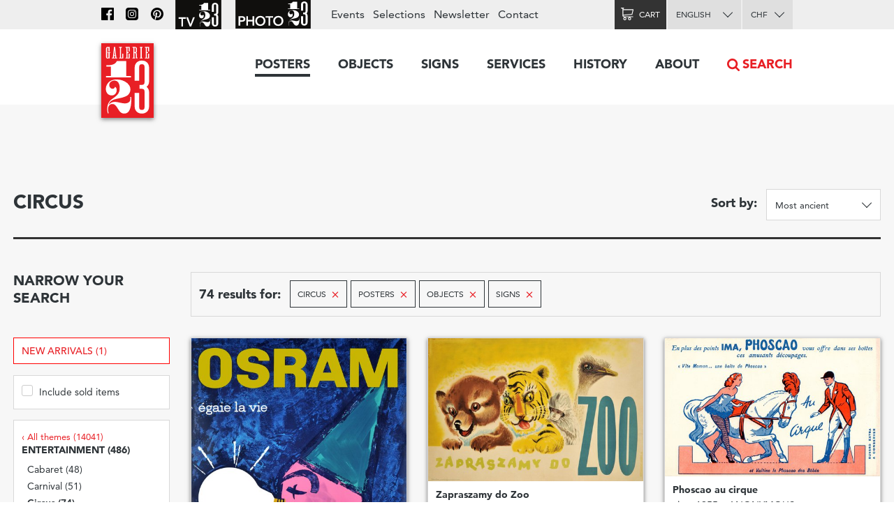

--- FILE ---
content_type: text/html; charset=utf-8
request_url: https://www.galerie123.com/en/original-vintage-poster/?theme=circus-77&page=2
body_size: 12356
content:
<!doctype html>
<html lang="en" itemscope itemtype="http://schema.org/Article">
<head>
  <meta charset="utf-8" />
  <meta name="description" content="" />
  <meta property="og:image" content="https://g123-media.sos-ch-gva-2.exoscale-cdn.com/filer_public/38/e8/38e82fa4-2238-45b2-b053-ff24e82bc393/galerie.jpg">
  <meta name="viewport" content="width=device-width, initial-scale=1.0, minimum-scale=0.75, maximum-scale=1.66" />
  <meta http-equiv="X-UA-Compatible" content="IE=edge,chrome=1">
  
  <script src="https://unpkg.com/htmx.org@1.6.1" integrity="sha384-tvG/2mnCFmGQzYC1Oh3qxQ7CkQ9kMzYjWZSNtrRZygHPDDqottzEJsqS4oUVodhW" crossorigin="anonymous"></script>
  

  <title>Vintage posters –  - Circus – Galerie 1 2 3</title>

  
  <link rel="alternate" hreflang="fr" href="https://galerie123.com/fr/affiche-ancienne-originale/" />

  <link rel="apple-touch-icon" sizes="180x180" href="/static/icons/apple-touch-icon.png">
  <link rel="icon" type="image/png" href="/static/icons/favicon-32x32.png" sizes="32x32">
  <link rel="icon" type="image/png" href="/static/icons/favicon-16x16.png" sizes="16x16">
  <link rel="manifest" href="/static/icons/manifest.json">
  <link rel="mask-icon" href="/static/icons/safari-pinned-tab.svg" color="#5bbad5">
  <meta name="theme-color" content="#ffffff">


  <script>
    document.documentElement.className = 'js loading';
    window.cms_config = {
      mediaURL: '/media/cms/',
      trans: {}
    };
  </script>

  <link rel="stylesheet" href="/static/CACHE/css/output.994ddacee473.css" type="text/css">
  <link rel="stylesheet" href="/static/CACHE/css/output.31145caec55a.css" type="text/css">
  <meta name="google-site-verification" content="THbEfxxBy9zMjB5TQd3-JHiADzF56do3bKxABexbZNY" />
  

  
<style type="text/css">
.disabled {
    opacity: 0.5;
}
</style>


  
</head>

<body>
  
  <header class="header-block block">
  <a class="logo-thumb thumb" href="/"></a>
  <a class="burger-button button @3-hidden" href="#navigation"><span class="@1-shown">Menu</span></a>
</header>

  

<form method="get" action="." class="wide-grid-block grid-block block" id="articles-search-form">
    <div class="grid-1/1 @2-grid-3/4 block">
        <h2>Circus</h2>
    </div

    ><div class="grid-1/1 @2-grid-1/4 block right-align">
        <label class="inline-block bold-inline-label text-5" for="sort">Sort by: </label>
        <label class="inline-block select-button button" for="sort">
            <select name="sort" id="sort">
                <option selected value="date">Most ancient</option>
                <option  value="-date">Most recent</option>
                <option  value="price">Price : Low to High</option>
                <option  value="-price">Price : High to Low</option>
            </select>
        </label>
    </div>

    <hr class="grid-1/1" style="margin-bottom: 2rem">

	<div class="grid-1/1 @2-grid-1/4 @3-grid-1/5 block">
        <h4>Narrow your search</h4>
        
        
    </div

	><div class="grid-1/1 @2-grid-3/4 @3-grid-4/5 transparent box-block block">
        <label class="text-5 bold-inline-label inline-block">74 results
        
        for:</label>
        <ul class="inline-block inline-index index">
           	
		   	<li>
		   		<span class="transparent tag-button button">
		   			Circus
		   			<a class="red-color remove-icon text-8" href="?page=2&amp;genres=A&amp;genres=O&amp;genres=P">×</a>
		   		</span>
		   	</li>
			
		   	<li>
		   		<span class="transparent tag-button button">
		   			Posters
		   			<a class="red-color remove-icon text-8" href="?theme=77&amp;page=2&amp;genres=O&amp;genres=P">×</a>
		   		</span>
		   	</li>
			
		   	<li>
		   		<span class="transparent tag-button button">
		   			Objects
		   			<a class="red-color remove-icon text-8" href="?theme=77&amp;page=2&amp;genres=A&amp;genres=P">×</a>
		   		</span>
		   	</li>
			
		   	<li>
		   		<span class="transparent tag-button button">
		   			Signs
		   			<a class="red-color remove-icon text-8" href="?theme=77&amp;page=2&amp;genres=A&amp;genres=O">×</a>
		   		</span>
		   	</li>
			
        </ul>
        

    </div

    ><div class="grid-1/1 @2-hidden block">
    	<a class="do-button button block" href="#filters">
	    	<span class="on-hidden">Display categories and filters</span>
	    	<span class="on-shown">Hide categories and filters</span>
    	</a>
    </div

    ><div class="grid-1/1 @2-grid-1/4 @3-grid-1/5 filters-toggle-block toggle-block block toggleable" id="filters">
    	



<a class="box-block block text-13 color-red" href="?theme=77&amp;page=2&amp;genres=A&amp;genres=O&amp;genres=P&amp;new=only">New arrivals (1)</a>

<div class="less-spaced-box-block box-block block">
    <label class="text-12 checkbox-label" for="form-sold">
        <input id="form-sold"  type="checkbox" name="include-sold" value="1" /> Include sold items
    </label>
</div>

<div class="less-spaced-box-block box-block block">

    
    <label><a class="text-red" href="?page=2&amp;genres=A&amp;genres=O&amp;genres=P">&lsaquo; All themes (14041)</a></label>
    <label class="tree-label label text-7" for="parent-theme-105">
        <input  type="radio" name="theme" value="105" id="parent-theme-105"> Entertainment (486)
    </label>
    
    

<ul class="tree-index index">
    
    <li >
        <label class="tree-label label text-12" for="theme-68">
            <input  type="radio" name="theme" value="cabaret-68" id="theme-68"> Cabaret (48)
        </label>
        
    </li>
    
    <li >
        <label class="tree-label label text-12" for="theme-53">
            <input  type="radio" name="theme" value="carnival-53" id="theme-53"> Carnival (51)
        </label>
        
    </li>
    
    <li >
        <label class="tree-label label text-12 on" for="theme-77">
            <input checked="checked" type="radio" name="theme" value="circus-77" id="theme-77"> Circus (74)
        </label>
        
    </li>
    
    <li >
        <label class="tree-label label text-12" for="theme-51">
            <input  type="radio" name="theme" value="erotism-51" id="theme-51"> Erotism (90)
        </label>
        
    </li>
    
    <li >
        <label class="tree-label label text-12" for="theme-69">
            <input  type="radio" name="theme" value="festival-69" id="theme-69"> Festival (179)
        </label>
        
    </li>
    
    <li >
        <label class="tree-label label text-12" for="theme-85">
            <input  type="radio" name="theme" value="magic-85" id="theme-85"> Magic (22)
        </label>
        
    </li>
    
</ul>
</div>

<div class="box-block block">
    <h3 class="text-7">Genres</h3>
    
    <label class="text-12  checkbox-label on" for="form-genres-A">
        <input id="form-genres-A" checked="checked" type="checkbox" name="genres" value="A" /> Posters (74)
    </label>

    
    <label class="text-12 disabled checkbox-label on" for="form-genres-O">
        <input id="form-genres-O" checked="checked" type="checkbox" name="genres" value="O" /> Objects (0)
    </label>

    
    <label class="text-12 disabled checkbox-label on" for="form-genres-P">
        <input id="form-genres-P" checked="checked" type="checkbox" name="genres" value="P" /> Signs (0)
    </label>

    

</div>



<div class="spaced-box-block box-block block">
    <h3 class="text-7">Price (CHF)</h3>

    
    <label class="text-12 checkbox-label" for="form-price-range-10-1000">
        <input  id="form-price-range-10-1000"  name="price_ranges" type="checkbox" value="10-1000" />
        From 10 to 1000.–
    </label>
    
    <label class="text-12 checkbox-label" for="form-price-range-1000-2000">
        <input  id="form-price-range-1000-2000"  name="price_ranges" type="checkbox" value="1000-2000" />
        From 1000 to 2000.–
    </label>
    
    <label class="text-12 checkbox-label disabled" for="form-price-range-2000-4000">
        <input disabled="disabled"  id="form-price-range-2000-4000"  name="price_ranges" type="checkbox" value="2000-4000" />
        From 2000 to 4000.–
    </label>
    
    <label class="text-12 checkbox-label disabled" for="form-price-range-4000-plus">
        <input disabled="disabled"  id="form-price-range-4000-plus"  name="price_ranges" type="checkbox" value="4000-plus" />
        More than 4000.–
    </label>
    
</div>

<div class="box-block block">
    <h3 class="text-7">Country</h3>

    
    <label class="checkbox-label text-12 " for="form-countries-274">
        <input id="form-countries-274"  name="countries" type="checkbox"  value="switzerland-274"/>
        Switzerland
	</label>
    
    <label class="checkbox-label text-12 " for="form-countries-271">
        <input id="form-countries-271"  name="countries" type="checkbox"  value="france-271"/>
        France
	</label>
    
    <label class="checkbox-label text-12 " for="form-countries-289">
        <input id="form-countries-289"  name="countries" type="checkbox"  value="italy-289"/>
        Italy
	</label>
    
    <label class="checkbox-label text-12 " for="form-countries-272">
        <input id="form-countries-272"  name="countries" type="checkbox"  value="usa-272"/>
        USA
	</label>
    
    <label class="checkbox-label text-12 " for="form-countries-280">
        <input id="form-countries-280"  name="countries" type="checkbox"  value="united-kingdom-280"/>
        United Kingdom
	</label>
    

    
    <label class="select-button button">
        <select name="countries" id="country">
            <option value="">Country...</option>
            
            <option  value="asia-381">Asia</option>
            
            <option  value="belgium-275">Belgium</option>
            
            <option  value="denmark-276">Denmark</option>
            
            <option  value="germany-302">Germany</option>
            
            <option  value="india-273">India</option>
            
            <option  value="poland-318">Poland</option>
            
            <option  value="spain-304">Spain</option>
            
        </select>
    </label>
    
</div>

<div class="box-block block">
    <h3 class="text-7">Style</h3>

    
    <label class="checkbox-label text-12 " for="form-styles-24">
        <input id="form-styles-24"  name="style" type="checkbox"  value="belle-epoque-24"/>
        Belle Epoque
    </label>
    
    <label class="checkbox-label text-12 disabled" for="form-styles-28">
        <input id="form-styles-28"  name="style" type="checkbox" disabled value="art-nouveau-jugendstil-28"/>
        Art Nouveau, Jugendstil
    </label>
    
    <label class="checkbox-label text-12 disabled" for="form-styles-23">
        <input id="form-styles-23"  name="style" type="checkbox" disabled value="art-deco-1930-23"/>
        Art Deco 1930
    </label>
    
    <label class="checkbox-label text-12 disabled" for="form-styles-25">
        <input id="form-styles-25"  name="style" type="checkbox" disabled value="avant-garde-25"/>
        Avant-garde
    </label>
    
    <label class="checkbox-label text-12 disabled" for="form-styles-30">
        <input id="form-styles-30"  name="style" type="checkbox" disabled value="object-style-sachplakat-30"/>
        Object Style Sachplakat
    </label>
    
    <label class="checkbox-label text-12 " for="form-styles-22">
        <input id="form-styles-22"  name="style" type="checkbox"  value="50s-22"/>
        50&#x27;s
    </label>
    
    <label class="checkbox-label text-12 disabled" for="form-styles-29">
        <input id="form-styles-29"  name="style" type="checkbox" disabled value="swiss-style-29"/>
        Swiss Style
    </label>
    
    <label class="checkbox-label text-12 " for="form-styles-26">
        <input id="form-styles-26"  name="style" type="checkbox"  value="60s-and-70s-26"/>
        60&#x27;s and 70&#x27;s
    </label>
    
    <label class="checkbox-label text-12 " for="form-styles-27">
        <input id="form-styles-27"  name="style" type="checkbox"  value="contemporary-27"/>
        Contemporary
    </label>
    
</div>

<div class="box-block block">
    <h3 class="text-7">Format</h3>

    
    <label class="checkbox-label text-12 " for="form-format-28">
        <input id="form-format-28"  name="format" type="checkbox"  value="landscape-28"/>
        Landscape
    </label>
    
    <label class="checkbox-label text-12 " for="form-format-23">
        <input id="form-format-23"  name="format" type="checkbox"  value="small-23"/>
        Small
    </label>
    
    <label class="checkbox-label text-12 " for="form-format-24">
        <input id="form-format-24"  name="format" type="checkbox"  value="touristic-65x100-24"/>
        Touristic (65x100)
    </label>
    
    <label class="checkbox-label text-12 disabled" for="form-format-29">
        <input id="form-format-29"  name="format" type="checkbox" disabled value="plm-78x108-29"/>
        PLM (78x108)
    </label>
    
    <label class="checkbox-label text-12 " for="form-format-25">
        <input id="form-format-25"  name="format" type="checkbox"  value="swiss-90x128-25"/>
        Swiss (90x128)
    </label>
    
    <label class="checkbox-label text-12 " for="form-format-30">
        <input id="form-format-30"  name="format" type="checkbox"  value="italian-100x140-30"/>
        Italian (100x140)
    </label>
    
    <label class="checkbox-label text-12 " for="form-format-26">
        <input id="form-format-26"  name="format" type="checkbox"  value="french-120x160-26"/>
        French (120x160)
    </label>
    
    <label class="checkbox-label text-12 " for="form-format-27">
        <input id="form-format-27"  name="format" type="checkbox"  value="oversize-27"/>
        Oversize
    </label>
    
    <label class="checkbox-label text-12 disabled" for="form-format-22">
        <input id="form-format-22"  name="format" type="checkbox" disabled value="other-format-22"/>
        Other format
    </label>
    
</div>


<div class="box-block block">
    <h3 class="text-6">Artists</h3>
    <a class="black-color do-button button" href="/en/artists/">All artists</a>
    <ul class="index" style="margin-top:0">
        
        <li><a class="text-12 black-color" href="/en/artists/12334/roger-broders-original-vintage-poster/">Roger BRODERS</a></li>
        
        <li><a class="text-12 black-color" href="/en/artists/12209/donald-brun-original-vintage-poster/">Donald BRUN</a></li>
        
        <li><a class="text-12 black-color" href="/en/artists/12946/leonetto-cappiello-original-vintage-poster/">Leonetto CAPPIELLO</a></li>
        
        <li><a class="text-12 black-color" href="/en/artists/13257/emil-cardinaux-original-vintage-poster/">Emil CARDINAUX</a></li>
        
        <li><a class="text-12 black-color" href="/en/artists/12967/am-cassandre-original-vintage-poster/">A.M. CASSANDRE</a></li>
        
        <li><a class="text-12 black-color" href="/en/artists/12921/noel-fontanet-original-vintage-poster/">Noel FONTANET</a></li>
        
        <li><a class="text-12 black-color" href="/en/artists/13443/keith-haring-original-vintage-poster/">Keith HARING</a></li>
        
        <li><a class="text-12 black-color" href="/en/artists/15251/herbert-leupin-original-vintage-poster/">Herbert LEUPIN</a></li>
        
        <li><a class="text-12 black-color" href="/en/artists/15005/erik-nitsche-original-vintage-poster/">Erik NITSCHE</a></li>
        
        <li><a class="text-12 black-color" href="/en/artists/13327/martin-peikert-original-vintage-poster/">Martin PEIKERT</a></li>
        
        <li><a class="text-12 black-color" href="/en/artists/18599/ernest-pizzotti-original-vintage-poster/">Ernest PIZZOTTI</a></li>
        
    </ul>
</div>





<div class="box-block block">
    <h3 class="text-7">Year of printing</h3>

    
    <label class="checkbox-label text-12 " for="range_count-1860-1913">
        <input  id="range_count-1860-1913"  name="years_ranges" type="checkbox" value="1860-1913" />
        Entre 1860 et 1913
	</label>
    
    <label class="checkbox-label text-12 " for="range_count-1914-1939">
        <input  id="range_count-1914-1939"  name="years_ranges" type="checkbox" value="1914-1939" />
        Entre 1914 et 1939
	</label>
    
    <label class="checkbox-label text-12 " for="range_count-1940-1959">
        <input  id="range_count-1940-1959"  name="years_ranges" type="checkbox" value="1940-1959" />
        Entre 1940 et 1959
	</label>
    
    <label class="checkbox-label text-12 " for="range_count-1960-1979">
        <input  id="range_count-1960-1979"  name="years_ranges" type="checkbox" value="1960-1979" />
        Entre 1960 et 1979
	</label>
    
    <label class="checkbox-label text-12 " for="range_count-1980-2010">
        <input  id="range_count-1980-2010"  name="years_ranges" type="checkbox" value="1980-2010" />
        Entre 1980 et 2010
	</label>
    

    
	<label class="select-button button">
        <select id="year" name="year">
	        <option  value="">Choose a year</option>
            
            
            <option  value="2025">2025</option>
            
            <option  value="2024">2024</option>
            
            <option  value="2022">2022</option>
            
            <option  value="2021">2021</option>
            
            <option  value="2019">2019</option>
            
            <option  value="2018">2018</option>
            
            <option  value="2016">2016</option>
            
            <option  value="2015">2015</option>
            
            <option  value="2014">2014</option>
            
            <option  value="2013">2013</option>
            
            <option  value="2012">2012</option>
            
            <option  value="2011">2011</option>
            
            <option  value="2010">2010</option>
            
            <option  value="2009">2009</option>
            
            <option  value="2008">2008</option>
            
            <option  value="2007">2007</option>
            
            <option  value="2006">2006</option>
            
            <option  value="2005">2005</option>
            
            <option  value="2004">2004</option>
            
            <option  value="2003">2003</option>
            
            <option  value="2002">2002</option>
            
            <option  value="2001">2001</option>
            
            <option  value="2000">2000</option>
            
            <option  value="1999">1999</option>
            
            <option  value="1998">1998</option>
            
            <option  value="1997">1997</option>
            
            <option  value="1996">1996</option>
            
            <option  value="1995">1995</option>
            
            <option  value="1994">1994</option>
            
            <option  value="1993">1993</option>
            
            <option  value="1992">1992</option>
            
            <option  value="1991">1991</option>
            
            <option  value="1990">1990</option>
            
            <option  value="1989">1989</option>
            
            <option  value="1988">1988</option>
            
            <option  value="1987">1987</option>
            
            <option  value="1986">1986</option>
            
            <option  value="1985">1985</option>
            
            <option  value="1984">1984</option>
            
            <option  value="1983">1983</option>
            
            <option  value="1982">1982</option>
            
            <option  value="1981">1981</option>
            
            <option  value="1980">1980</option>
            
            <option  value="1979">1979</option>
            
            <option  value="1978">1978</option>
            
            <option  value="1977">1977</option>
            
            <option  value="1976">1976</option>
            
            <option  value="1975">1975</option>
            
            <option  value="1974">1974</option>
            
            <option  value="1973">1973</option>
            
            <option  value="1972">1972</option>
            
            <option  value="1971">1971</option>
            
            <option  value="1970">1970</option>
            
            <option  value="1969">1969</option>
            
            <option  value="1968">1968</option>
            
            <option  value="1967">1967</option>
            
            <option  value="1966">1966</option>
            
            <option  value="1965">1965</option>
            
            <option  value="1964">1964</option>
            
            <option  value="1963">1963</option>
            
            <option  value="1962">1962</option>
            
            <option  value="1961">1961</option>
            
            <option  value="1960">1960</option>
            
            <option  value="1959">1959</option>
            
            <option  value="1958">1958</option>
            
            <option  value="1957">1957</option>
            
            <option  value="1956">1956</option>
            
            <option  value="1955">1955</option>
            
            <option  value="1954">1954</option>
            
            <option  value="1953">1953</option>
            
            <option  value="1952">1952</option>
            
            <option  value="1951">1951</option>
            
            <option  value="1950">1950</option>
            
            <option  value="1949">1949</option>
            
            <option  value="1948">1948</option>
            
            <option  value="1947">1947</option>
            
            <option  value="1946">1946</option>
            
            <option  value="1945">1945</option>
            
            <option  value="1944">1944</option>
            
            <option  value="1943">1943</option>
            
            <option  value="1942">1942</option>
            
            <option  value="1941">1941</option>
            
            <option  value="1940">1940</option>
            
            <option  value="1939">1939</option>
            
            <option  value="1938">1938</option>
            
            <option  value="1937">1937</option>
            
            <option  value="1936">1936</option>
            
            <option  value="1935">1935</option>
            
            <option  value="1934">1934</option>
            
            <option  value="1933">1933</option>
            
            <option  value="1932">1932</option>
            
            <option  value="1931">1931</option>
            
            <option  value="1930">1930</option>
            
            <option  value="1929">1929</option>
            
            <option  value="1928">1928</option>
            
            <option  value="1927">1927</option>
            
            <option  value="1926">1926</option>
            
            <option  value="1925">1925</option>
            
            <option  value="1924">1924</option>
            
            <option  value="1923">1923</option>
            
            <option  value="1922">1922</option>
            
            <option  value="1921">1921</option>
            
            <option  value="1920">1920</option>
            
            <option  value="1919">1919</option>
            
            <option  value="1918">1918</option>
            
            <option  value="1917">1917</option>
            
            <option  value="1916">1916</option>
            
            <option  value="1915">1915</option>
            
            <option  value="1914">1914</option>
            
            <option  value="1913">1913</option>
            
            <option  value="1912">1912</option>
            
            <option  value="1911">1911</option>
            
            <option  value="1910">1910</option>
            
            <option  value="1909">1909</option>
            
            <option  value="1908">1908</option>
            
            <option  value="1907">1907</option>
            
            <option  value="1906">1906</option>
            
            <option  value="1905">1905</option>
            
            <option  value="1904">1904</option>
            
            <option  value="1903">1903</option>
            
            <option  value="1902">1902</option>
            
            <option  value="1901">1901</option>
            
            <option  value="1900">1900</option>
            
            <option  value="1899">1899</option>
            
            <option  value="1898">1898</option>
            
            <option  value="1897">1897</option>
            
            <option  value="1896">1896</option>
            
            <option  value="1895">1895</option>
            
            <option  value="1894">1894</option>
            
            <option  value="1893">1893</option>
            
            <option  value="1892">1892</option>
            
            <option  value="1891">1891</option>
            
            <option  value="1890">1890</option>
            
            <option  value="1889">1889</option>
            
            <option  value="1888">1888</option>
            
            <option  value="1887">1887</option>
            
            <option  value="1885">1885</option>
            
            <option  value="1883">1883</option>
            
            <option  value="1882">1882</option>
            
            <option  value="1880">1880</option>
            
            <option  value="1876">1876</option>
            
            <option  value="1875">1875</option>
            
            <option  value="1794">1794</option>
            
            
        </select>
	</label>
    
</div>





    </div

    ><div class="grid-1/1 @2-grid-3/4 @3-grid-4/5 block">
        

		<div class="grid-block block" id="posters">
			<a class="grid-1/1 @1-grid-1/2 @3-grid-1/3 box-block block light-shadow" href="/en/original-vintage-poster/36807/osram-%C3%A9gaie-la-vie/"><img src="https://g123-media.sos-ch-gva-2.exoscale-cdn.com/filer_public_thumbnails/filer_public/bb/a4/bba42e33-f81f-4aed-810c-df0994cfd37e/osram-egaie-la-vie-36807-ampoule-vintage-poster.jpg__480x0_q85_subsampling-2.jpg" width="480"><h3 class="text-11">Osram égaie la vie</h3><p class="text-12">1955 – Donald BRUN</p><p class="text-11 right-align">CHF 1170.–</p></a><a class="grid-1/1 @1-grid-1/2 @3-grid-1/3 box-block block light-shadow" href="/en/original-vintage-poster/33548/zapraszamy-do-zoo/"><img src="https://g123-media.sos-ch-gva-2.exoscale-cdn.com/filer_public_thumbnails/filer_public/bb/2d/bb2d8a5b-a766-471f-adf6-73f19e8b7d0d/zapraszamy-do-zoo-33548-animals-vintage-poster.jpg__480x0_q85_subsampling-2.jpg" width="480"><h3 class="text-11">Zapraszamy do Zoo</h3><p class="text-12">1955 – W. GROSSET STUDENCKA</p><p class="text-11 right-align">CHF 750.–</p></a><a class="grid-1/1 @1-grid-1/2 @3-grid-1/3 box-block block light-shadow" href="/en/original-vintage-poster/59044/phoscao-au-cirque/"><img src="https://g123-media.sos-ch-gva-2.exoscale-cdn.com/filer_public_thumbnails/filer_public/30/07/3007a3af-1212-4a38-86f5-aba92461dca7/n1929_ima_phoscao20250322_copie.jpg__480x0_q85_subsampling-2.jpg" width="480"><h3 class="text-11">Phoscao au cirque</h3><p class="text-12">circa 1955 – ANONYMOUS</p><p class="text-11 right-align">CHF 38.–</p></a><a class="grid-1/1 @1-grid-1/2 @3-grid-1/3 box-block block light-shadow" href="/en/original-vintage-poster/37795/knie/"><img src="https://g123-media.sos-ch-gva-2.exoscale-cdn.com/filer_public_thumbnails/filer_public/04/7a/047a1e32-5b38-4cad-ba46-6d9fabc10ba3/knie-37795-folklore-affiche-ancienne.jpg__480x0_q85_subsampling-2.jpg" width="480"><h3 class="text-11">Knie</h3><p class="text-12">1958 – ANONYMOUS</p><p class="text-11 right-align">CHF 230.–</p></a><a class="grid-1/1 @1-grid-1/2 @3-grid-1/3 box-block block light-shadow" href="/en/original-vintage-poster/58457/knie-1958-dieses-jahr-wunderbar/"><img src="https://g123-media.sos-ch-gva-2.exoscale-cdn.com/filer_public_thumbnails/filer_public/62/27/6227d0c0-3220-48dd-bc27-311b2e725d55/q0207_knie_1957_affiche_ancienne_originale.jpg__480x0_q85_subsampling-2.jpg" width="480"><h3 class="text-11">Knie, 1958, Dieses Jahr wunderbar</h3><p class="text-12">1958 – Bruno VETTERLI</p><p class="text-11 right-align">CHF 230.–</p></a><a class="grid-1/1 @1-grid-1/2 @3-grid-1/3 box-block block light-shadow" href="/en/original-vintage-poster/58458/knie-schweizer-national-circus/"><img src="https://g123-media.sos-ch-gva-2.exoscale-cdn.com/filer_public_thumbnails/filer_public/c9/c2/c9c23fee-318b-4fa5-a420-a98d49e80f8f/q0208_knie_schweizer_national_circus_affiche_ancienne_originale.jpg__480x0_q85_subsampling-2.jpg" width="480"><h3 class="text-11">Knie, Schweizer National-Circus</h3><p class="text-12">circa 1958 – Bruno VETTERLI</p><p class="text-11 right-align">CHF 175.–</p></a><a class="grid-1/1 @1-grid-1/2 @3-grid-1/3 box-block block light-shadow" href="/en/original-vintage-poster/37794/knie-lili-yoko%C3%AF/"><img src="https://g123-media.sos-ch-gva-2.exoscale-cdn.com/filer_public_thumbnails/filer_public/35/0c/350c24a5-3ec1-46d0-a0b3-a6e5b8a623f3/knie-lili-yokoi-37794-acrobate-affiche-ancienne.jpg__480x0_q85_subsampling-2.jpg" width="480"><h3 class="text-11">Knie. Lili Yokoï</h3><p class="text-12">1959 – ANONYMOUS</p><p class="text-11 right-align">CHF 430.–</p></a><a class="grid-1/1 @1-grid-1/2 @3-grid-1/3 box-block block light-shadow" href="/en/original-vintage-poster/58459/knie-40-jahre-schweizer-national-circus/"><img src="https://g123-media.sos-ch-gva-2.exoscale-cdn.com/filer_public_thumbnails/filer_public/6a/10/6a100054-6825-449e-b543-6d2bd1d8d382/q0209_40_jahre_knie_affiche_ancienne_originale.jpg__480x0_q85_subsampling-2.jpg" width="480"><h3 class="text-11">Knie, 40 Jahre Schweizer National-Circus</h3><p class="text-12">1959 – Bruno VETTERLI</p><p class="text-11 right-align">CHF 190.–</p></a><a class="grid-1/1 @1-grid-1/2 @3-grid-1/3 box-block block light-shadow" href="/en/original-vintage-poster/37789/knie/"><img src="https://g123-media.sos-ch-gva-2.exoscale-cdn.com/filer_public_thumbnails/filer_public/4f/07/4f078712-7a7f-4adb-b2c9-ffbc5b801791/knie-37789-dressage-affiche-ancienne.jpg__480x0_q85_subsampling-2.jpg" width="480"><h3 class="text-11">Knie</h3><p class="text-12">1960 – Marcus CAMPBELL</p><p class="text-11 right-align">CHF 590.–</p></a><a class="grid-1/1 @1-grid-1/2 @3-grid-1/3 box-block block light-shadow" href="/en/original-vintage-poster/37791/knie-jos%C3%A9phine-berosini/"><img src="https://g123-media.sos-ch-gva-2.exoscale-cdn.com/filer_public_thumbnails/filer_public/84/65/84651797-134e-4191-aa7d-49b60e2e7c33/knie-josephine-berosini-37791-acrobate-affiche-ancienne.jpg__480x0_q85_subsampling-2.jpg" width="480"><h3 class="text-11">Knie, Joséphine Berosini</h3><p class="text-12">1960 – Eugène FAUQUEX</p><p class="text-11 right-align">CHF 430.–</p></a><a class="grid-1/1 @1-grid-1/2 @3-grid-1/3 box-block block light-shadow" href="/en/original-vintage-poster/37915/city-circus-la-perle-du-bengale/"><img src="https://g123-media.sos-ch-gva-2.exoscale-cdn.com/filer_public_thumbnails/filer_public/ab/18/ab189e85-b991-4964-ae90-bcbdf293e008/city-circus-la-perle-du-bengale-37915-cirque-vintage-poster.jpg__480x0_q85_subsampling-2.jpg" width="480"><h3 class="text-11">City Circus, La Perle du Bengale</h3><p class="text-12">circa 1960 – Jacques VINCENT</p><p class="text-11 right-align">CHF 490.–</p></a><a class="grid-1/1 @1-grid-1/2 @3-grid-1/3 box-block block light-shadow" href="/en/original-vintage-poster/48651/mus%C3%A9e-galliera-les-peintres-t%C3%A9moins-de-leur-temps/"><img src="https://g123-media.sos-ch-gva-2.exoscale-cdn.com/filer_public_thumbnails/filer_public/19/dc/19dc4d15-81dc-4d38-a1fc-e26e379e71c7/musee-galliera-les-peintres-temoins-de-leur-temps-e097000-affiche-ancienne.jpg__480x0_q85_subsampling-2.jpg" width="480"><h3 class="text-11">Musée Galliera, Les peintres témoins de leur temps</h3><p class="text-12">1963 – Marc CHAGALL (after)</p><p class="text-11 right-align">CHF 670.–</p></a><a class="grid-1/1 @1-grid-1/2 @3-grid-1/3 box-block block light-shadow" href="/en/original-vintage-poster/37787/knie-3-francesco/"><img src="https://g123-media.sos-ch-gva-2.exoscale-cdn.com/filer_public_thumbnails/filer_public/15/2e/152e5fd3-c5ed-4420-a1b9-3768066910f1/knie-3-francesco-37787-cirque-vintage-poster.jpg__480x0_q85_subsampling-2.jpg" width="480"><h3 class="text-11">Knie, 3 Francesco</h3><p class="text-12">circa 1964 – Marcus CAMPBELL</p><p class="text-11 right-align">CHF 850.–</p></a><a class="grid-1/1 @1-grid-1/2 @3-grid-1/3 box-block block light-shadow" href="/en/original-vintage-poster/59903/t%C3%A9l%C3%A9vision/"><img src="https://g123-media.sos-ch-gva-2.exoscale-cdn.com/filer_public_thumbnails/filer_public/0b/88/0b8898af-2566-473d-a9d6-a1cc6131905b/m0844_television_herbert_leupin_affiche_ancienne_originale.jpg__480x0_q85_subsampling-2.jpg" width="480"><h3 class="text-11">Télévision</h3><p class="text-12">1964 – Herbert LEUPIN</p><p class="text-11 right-align">CHF 1560.–</p></a><a class="grid-1/1 @1-grid-1/2 @3-grid-1/3 box-block block light-shadow" href="/en/original-vintage-poster/37793/cirque-knie/"><img src="https://g123-media.sos-ch-gva-2.exoscale-cdn.com/filer_public_thumbnails/filer_public/96/38/963843b7-eedd-40ab-8335-1cafd7a3d421/cirque-knie-37793-knie-affiche-ancienne.jpg__480x0_q85_subsampling-2.jpg" width="480"><h3 class="text-11">Cirque Knie</h3><p class="text-12">circa 1965 – Herbert LEUPIN</p><p class="text-11 right-align">CHF 990.–</p></a><a class="grid-1/1 @1-grid-1/2 @3-grid-1/3 box-block block light-shadow" href="/en/original-vintage-poster/37804/city-circus/"><img src="https://g123-media.sos-ch-gva-2.exoscale-cdn.com/filer_public_thumbnails/filer_public/c0/75/c075ddc4-0afc-48db-90c0-58cb76f49ac4/city-circus-37804-switzerland-vintage-poster.jpg__480x0_q85_subsampling-2.jpg" width="480"><h3 class="text-11">City Circus</h3><p class="text-12">circa 1965 – ANONYMOUS</p><p class="text-11 right-align">CHF 270.–</p></a><a class="grid-1/1 @1-grid-1/2 @3-grid-1/3 box-block block light-shadow" href="/en/original-vintage-poster/50795/knie/"><img src="https://g123-media.sos-ch-gva-2.exoscale-cdn.com/filer_public_thumbnails/filer_public/74/5c/745c8ee6-bb69-49ad-a3c1-039781c5567f/knie-q018700-affiche-ancienne.jpg__480x0_q85_subsampling-2.jpg" width="480"><h3 class="text-11">Knie</h3><p class="text-12">circa 1965 – ANONYMOUS</p><p class="text-11 right-align">CHF 175.–</p></a><a class="grid-1/1 @1-grid-1/2 @3-grid-1/3 box-block block light-shadow" href="/en/original-vintage-poster/37786/knie-cirque-knie/"><img src="https://g123-media.sos-ch-gva-2.exoscale-cdn.com/filer_public_thumbnails/filer_public/e2/f2/e2f22e32-712c-4cf6-a6bd-999e9510fda6/knie-cirque-knie-37786-animal-vintage-poster.jpg__480x0_q85_subsampling-2.jpg" width="480"><h3 class="text-11">Knie, Cirque Knie</h3><p class="text-12">1966 – Hans ERNI</p><p class="text-11 right-align">CHF 650.–</p></a><a class="grid-1/1 @1-grid-1/2 @3-grid-1/3 box-block block light-shadow" href="/en/original-vintage-poster/55147/circo-deros/"><img src="https://g123-media.sos-ch-gva-2.exoscale-cdn.com/filer_public_thumbnails/filer_public/20/7b/207b3d46-78f3-48ce-b490-7299a6f4cd07/q0190_deros.jpg__480x0_q85_subsampling-2.jpg" width="480"><h3 class="text-11">Circo Deros</h3><p class="text-12">circa 1970 – B. NAPOLI</p><p class="text-11 right-align">CHF 350.–</p></a><a class="grid-1/1 @1-grid-1/2 @3-grid-1/3 box-block block light-shadow" href="/en/original-vintage-poster/37785/knie-cirque-knie/"><img src="https://g123-media.sos-ch-gva-2.exoscale-cdn.com/filer_public_thumbnails/filer_public/c3/98/c398c952-6d72-412b-95b9-39dea1544744/knie-cirque-knie-37785-animal-vintage-poster.jpg__480x0_q85_subsampling-2.jpg" width="480"><h3 class="text-11">Knie, Cirque Knie</h3><p class="text-12">1972 – Hans ERNI</p><p class="text-11 right-align">CHF 740.–</p></a><a class="grid-1/1 @1-grid-1/2 @3-grid-1/3 box-block block light-shadow" href="/en/original-vintage-poster/37854/circo-zoo-nones/"><img src="https://g123-media.sos-ch-gva-2.exoscale-cdn.com/filer_public_thumbnails/filer_public/c1/3b/c13b8251-833a-49a0-827a-9241b6e9b082/circo-zoo-nones-37854-animal-trainer-vintage-poster.jpg__480x0_q85_subsampling-2.jpg" width="480"><h3 class="text-11">Circo Zoo Nones</h3><p class="text-12">1974 – Emilio GILARDI</p><p class="text-11 right-align">CHF 500.–</p></a><a class="grid-1/1 @1-grid-1/2 @3-grid-1/3 box-block block light-shadow" href="/en/original-vintage-poster/37902/basel-100-jahre-zoo/"><img src="https://g123-media.sos-ch-gva-2.exoscale-cdn.com/filer_public_thumbnails/filer_public/cf/b0/cfb0f512-54f7-41d5-a5dc-e371877e3f0f/basel-100-jahre-zoo-37902-affiche-vintage-poster.jpg__480x0_q85_subsampling-2.jpg" width="480"><h3 class="text-11">Basel 100 Jahre Zoo</h3><p class="text-12">1974 – Donald BRUN</p><p class="text-11 right-align">CHF 560.–</p></a><a class="grid-1/1 @1-grid-1/2 @3-grid-1/3 box-block block light-shadow" href="/en/original-vintage-poster/58293/knie/"><img src="https://g123-media.sos-ch-gva-2.exoscale-cdn.com/filer_public_thumbnails/filer_public/ee/6b/ee6b4159-afff-46b6-b116-ab03e153c443/q0205_knie_lion_affiche_ancienne_originale.jpg__480x0_q85_subsampling-2.jpg" width="480"><h3 class="text-11">Knie</h3><p class="text-12">1975 – Hans ERNI</p><p class="text-11 right-align">CHF 340.–</p></a><a class="grid-1/1 @1-grid-1/2 @3-grid-1/3 box-block block light-shadow" href="/en/original-vintage-poster/55145/circo-roldano/"><img src="https://g123-media.sos-ch-gva-2.exoscale-cdn.com/filer_public_thumbnails/filer_public/ce/01/ce01cb36-d468-4fd8-829e-8691d415aa50/q0188_roldano.jpg__480x0_q85_subsampling-2.jpg" width="480"><h3 class="text-11">Circo Roldano</h3><p class="text-12">circa 1975 – E. LALA</p><p class="text-11 right-align">CHF 390.–</p></a><a class="grid-1/1 @1-grid-1/2 @3-grid-1/3 box-block block light-shadow" href="/en/original-vintage-poster/55146/circo-roldano/"><img src="https://g123-media.sos-ch-gva-2.exoscale-cdn.com/filer_public_thumbnails/filer_public/dd/98/dd98866a-1569-4ccb-91d7-0c2882272885/q0189_roldano.jpg__480x0_q85_subsampling-2.jpg" width="480"><h3 class="text-11">Circo Roldano</h3><p class="text-12">circa 1975 – E. LALA</p><p class="text-11 right-align">CHF 390.–</p></a>
		</div>

		<hr/>
		<p class="text-13 center-align">74 results</p>

        

<ul class="page-index index">
	<li><a class="prev-page-button page-button button" href="?theme=circus-77&amp;page=1" class="prev">&lsaquo;&lsaquo;</a></li><li><a href="?theme=circus-77&amp;page=1" class="page-button button">1</a></li><li><a href="?theme=circus-77&amp;page=2" class="page-button button on">2</a></li><li><a href="?theme=circus-77&amp;page=3" class="page-button button">3</a></li><li><a class="next-page-button page-button button" href="?theme=circus-77&amp;page=3" class="next">&rsaquo;&rsaquo;</a></li>
</ul>

    </div>
</form>








   

<nav class="nav-block block popable" id="navigation">
	<ul class="nav-index index">
    	<li><a class="toggle-nav-button  nav-button button  active" href="#affiches-menu">Posters</a><div class="menu-block block popable text-9" id="affiches-menu"><div class="grid-block block"><div class="grid-1/1 @2-grid-1/5 block"><a class="do-button color-black button width-1/1" href="/en/original-vintage-poster/?new=only">New arrivals</a><a class="do-button color-black button width-1/1" href="/en/selections/">Our selections</a><ul class="link-index index"><li><a href="/en/selections/58/marylong-posters/">MaryLong posters</a></li><li><a href="/en/selections/26/ski-posters-winter-sports-posters/">Ski posters - Winter sports posters</a></li><li><a href="/en/selections/52/skiing-in-france-in-italy-and-through-the-alps/">Skiing in France, in Italy and through the Alps</a></li><li><a href="/en/selections/16/the-swissair-poster-collection/">The Swissair Poster Collection</a></li><li><a href="/en/selections/4/general-dynamics/">General Dynamics</a></li></ul></div

        ><div class="grid-1/1 @2-grid-1/5 block separated-block"><h2 class="text-6">Themes</h2><a class="do-button button width-1/1 color-red" href="/en/original-vintage-poster/">All posters</a><ul class="link-index index"><li><a href="/en/original-vintage-poster/?theme=travel-99">Travel</a></li><li><a href="/en/original-vintage-poster/?theme=transportation-100">Transportation</a></li><li><a href="/en/original-vintage-poster/?theme=consumer-goods-101">Consumer goods</a></li><li><a href="/en/original-vintage-poster/?theme=sport-102">Sport</a></li><li><a href="/en/original-vintage-poster/?theme=society-103">Society</a></li><li><a href="/en/original-vintage-poster/?theme=arts-104">Arts</a></li><li><a href="/en/original-vintage-poster/?theme=entertainment-105">Entertainment</a></li><li><a href="/en/original-vintage-poster/?theme=science-106">Science</a></li></ul></div

        ><div class="grid-1/2 @2-grid-1/5 block"><h3 class="text-6">Country</h3><ul class="link-index index"><li><a href="/en/original-vintage-poster/?countries=switzerland-274">Switzerland</a></li><li><a href="/en/original-vintage-poster/?countries=france-271">France</a></li><li><a href="/en/original-vintage-poster/?countries=italy-289">Italy</a></li><li><a href="/en/original-vintage-poster/?countries=usa-272">USA</a></li><li><a href="/en/original-vintage-poster/?countries=united-kingdom-280">United Kingdom</a></li></ul><h3 class="text-6">Price (CHF)</h3><ul class="link-index index"><li><a href="/en/original-vintage-poster/?price_ranges=10-1000">From 10 to 1000.–</a></li><li><a href="/en/original-vintage-poster/?price_ranges=1000-2000">From 1000 to 2000.–</a></li><li><a href="/en/original-vintage-poster/?price_ranges=2000-4000">From 2000 to 4000.–</a></li><li><a href="/en/original-vintage-poster/?price_ranges=4000-plus">More than 4000.–</a></li></ul><h2 class="text-6">Condition and value</h2><ul class="link-index index"><li><a href="/en/about/#descriptif">Description</a></li><li><a href="/en/about/#authenticite">Authenticity</a></li></ul></div

        ><div class="grid-1/2 @2-grid-1/5 block"><h3 class="text-6">Styles</h3><ul class="link-index index"><li><a href="/en/original-vintage-poster/?style=belle-epoque-24">Belle Epoque</a></li><li><a href="/en/original-vintage-poster/?style=art-nouveau-jugendstil-28">Art Nouveau, Jugendstil</a></li><li><a href="/en/original-vintage-poster/?style=art-deco-1930-23">Art Deco 1930</a></li><li><a href="/en/original-vintage-poster/?style=avant-garde-25">Avant-garde</a></li><li><a href="/en/original-vintage-poster/?style=object-style-sachplakat-30">Object Style Sachplakat</a></li><li><a href="/en/original-vintage-poster/?style=50s-22">50&#x27;s</a></li><li><a href="/en/original-vintage-poster/?style=swiss-style-29">Swiss Style</a></li><li><a href="/en/original-vintage-poster/?style=60s-and-70s-26">60&#x27;s and 70&#x27;s</a></li><li><a href="/en/original-vintage-poster/?style=contemporary-27">Contemporary</a></li></ul></div

        ><div class="grid-1/1 @2-grid-1/5 block "><h3 class="text-6">Artist</h3><a class="do-button button width-1/1 color-red" href="/en/artists/">All artists</a><ul class="link-index index"><li><a href="/en/artists/12334/roger-broders-original-vintage-poster/">Roger BRODERS</a></li><li><a href="/en/artists/12209/donald-brun-original-vintage-poster/">Donald BRUN</a></li><li><a href="/en/artists/12946/leonetto-cappiello-original-vintage-poster/">Leonetto CAPPIELLO</a></li><li><a href="/en/artists/13257/emil-cardinaux-original-vintage-poster/">Emil CARDINAUX</a></li><li><a href="/en/artists/12967/am-cassandre-original-vintage-poster/">A.M. CASSANDRE</a></li><li><a href="/en/artists/12921/noel-fontanet-original-vintage-poster/">Noel FONTANET</a></li><li><a href="/en/artists/13443/keith-haring-original-vintage-poster/">Keith HARING</a></li><li><a href="/en/artists/15251/herbert-leupin-original-vintage-poster/">Herbert LEUPIN</a></li><li><a href="/en/artists/15005/erik-nitsche-original-vintage-poster/">Erik NITSCHE</a></li><li><a href="/en/artists/13327/martin-peikert-original-vintage-poster/">Martin PEIKERT</a></li><li><a href="/en/artists/18599/ernest-pizzotti-original-vintage-poster/">Ernest PIZZOTTI</a></li></ul></div></div></div></li><li><a class="  nav-button button " href="/en/objects/">Objects</a></li><li><a class="  nav-button button " href="/en/signs/">Signs</a></li><li><a class="toggle-nav-button  nav-button button " href="#submenu-0-4">Services</a><div class="submenu-block menu-block block popable text-9" id="submenu-0-4"><div class="grid-block block"><ul class="link-index index grid-1/1 block grid-block"><li class="grid-1/1 @2-grid-1/4 block"><a class=" text-6" href="/en/backing-on-linen/mounting-and-restoration/">Mounting and restoration</a></li><li class="grid-1/1 @2-grid-1/4 block"><a class=" text-6" href="/en/backing-on-linen/expertise/">expertise</a></li><li class="grid-1/1 @2-grid-1/4 block"><a class=" text-6" href="/en/backing-on-linen/framing/">framing</a></li><li class="grid-1/1 @2-grid-1/4 block"><a class=" text-6" href="/en/backing-on-linen/delivery/">Delivery</a></li><li class="grid-1/1 @2-grid-1/4 block"><a class=" text-6" href="/en/backing-on-linen/advice_faq/">advice & faq</a></li></ul></div></div></li><li><a class="toggle-nav-button  nav-button button " href="#submenu-0-5">History</a><div class="submenu-block menu-block block popable text-9" id="submenu-0-5"><div class="grid-block block"><ul class="link-index index grid-1/1 block grid-block"><li class="grid-1/1 @2-grid-1/4 block"><a class=" text-6" href="/en/poster-history/travel-poster/">Travel Poster</a></li><li class="grid-1/1 @2-grid-1/4 block"><a class=" text-6" href="/en/poster-history/advertising-poster/">Advertising poster</a></li><li class="grid-1/1 @2-grid-1/4 block"><a class=" text-6" href="/en/poster-history/swiss-poster-history/">SWISS POSTER</a></li><li class="grid-1/1 @2-grid-1/4 block"><a class=" text-6" href="/en/poster-history/swiss-size-weltformat-format-mondial/">Swiss size - Weltformat</a></li></ul></div></div></li><li><a class="toggle-nav-button  nav-button button " href="#submenu-0-6">About</a><div class="submenu-block menu-block block popable text-9" id="submenu-0-6"><div class="grid-block block"><ul class="link-index index grid-1/1 block grid-block"><li class="grid-1/1 @2-grid-1/4 block"><a class=" text-6" href="/en/about/galerie-1-2-3/">The Galerie 1 2 3</a></li><li class="grid-1/1 @2-grid-1/4 block"><a class=" text-6" href="/en/about/original-vintage-poster/">Original poster</a></li><li class="grid-1/1 @2-grid-1/4 block"><a class=" text-6" href="/en/about/press-review/">Press review</a></li><li class="grid-1/1 @2-grid-1/4 block"><a class=" text-6" href="/en/about/web-archive/">The web archive</a></li></ul></div></div></li><li class="@3-shown"><a class="search-nav-button nav-button button icon" href="#search">Search</a></li><li class="@3-hidden grid-block block"><div class="grid-1/2 block"><label class="alt-select-button select-button button" for="lang-select-main"><select class="nav-select" id="lang-select-main"><option value="/fr/affiche-ancienne-originale/" >Français</option><option value="/en/original-vintage-poster/" selected="selected">English</option></select></label></div><div class="grid-1/2 block"><form class="select-form" method="post" action="/set-currency/" id="currency-form-main"><label class="alt-select-button select-button button" for="curr-select-main"><select class="nav-select" name="currency_code" id="curr-select-main"><option  value="GBP">GBP</option><option  value="EUR">EUR</option><option selected="selected" value="CHF">CHF</option><option  value="USD">USD</option></select></label><input type="hidden" name="csrfmiddlewaretoken" value="Jv1eEkcNLjAvorlIrIGi0Fi43bUcrhyHivwhOZNJshDxO3qJ9csxHJ00s9B4YTys"><input type="hidden" name="next" value="/en/original-vintage-poster/"></form></div></li>
	</ul>

	<div class="bar-block block">
		<div class="site-block block right-align">
			<ul class="bar-index index text-9 @3-shown">
				<li><a class="icon nav-fb-icon" href="http://www.facebook.com/galerie123"></a></li><li><a class="icon nav-ig-icon" href="https://www.instagram.com/swiss.posters.galerie.1.2.3/"></a></li><li><a class="icon nav-pi-icon" href="http://www.pinterest.com/galerie123/"></a></li><li><a class="icon nav-yt-icon" href="https://www.youtube.com/user/123galerie/videos"></a></li><li><a class="icon nav-p123-icon" href="https://www.photo123.ch/en"></a></li><li><a href="/en/events/">Events</a></li><li><a href="/en/selections/">Selections</a></li><li class="@4-shown"><a href="/en/newsletter/">Newsletter</a></li><li><a href="/en/contact/">Contact</a></li>
			</ul>

			<a class="icon nav-p123-icon @3-hidden" href="https://photo123.ch/en"></a><a class="alt-button button cart-icon cart-button icon " id="cart-button" href="/en/cart/checkout/"><span class="@1-shown">Cart</span><span class="cart-badge badge">0</span></a><label class="alt-select-button select-button button @3-shown" for="lang-select-footer"><select class="nav-select" id="lang-select-footer"><option value="/fr/affiche-ancienne-originale/" >Français</option><option value="/en/original-vintage-poster/" selected="selected">English</option></select></label><form class="select-form @3-shown" method="post" action="/set-currency/" id="currency-form-mobile"><label class="alt-select-button select-button button" for="curr-select-mobile"><select class="nav-select" name="currency_code" id="curr-select-mobile"><option  value="GBP">GBP</option><option  value="EUR">EUR</option><option selected="selected" value="CHF">CHF</option><option  value="USD">USD</option></select></label><input type="hidden" name="csrfmiddlewaretoken" value="Jv1eEkcNLjAvorlIrIGi0Fi43bUcrhyHivwhOZNJshDxO3qJ9csxHJ00s9B4YTys"><input type="hidden" name="next" value="/en/original-vintage-poster/"></form>
		</div>
	</div>

	<a class="search-nav-button search-thumb thumb @3-hidden" href="#search">Recherche</a>
</nav>





  

<nav class="button-section-block section-block block">
	<div class="grid-block block">
		<a class="grid-1/2 @1-grid-1/3 @2-grid-1/5 block center-align" href="/en/backing-on-linen/delivery/">
			<div class="truck-icon-thumb icon-thumb thumb big block"></div>
			<p class="text-9">Delivery</p>
		</a

		><a class="grid-1/2 @1-grid-1/3 @2-grid-1/5 block center-align" href="/en/payment-means/">
			<div class="card-icon-thumb icon-thumb thumb big block"></div>
			<p class="text-9">Method of payment</p>
		</a

		><a class="grid-1/2 @1-grid-1/3 @2-grid-1/5 block center-align" href="/en/privacy-policy/">
			<div class="chest-icon-thumb icon-thumb thumb big block"></div>
			<p class="text-9">Privacy policy</p>
		</a

		><a class="grid-1/2 @1-grid-1/3 @2-grid-1/5 block center-align" href="/en/terms-and-conditions/">
			<div class="stamp-icon-thumb icon-thumb thumb big block"></div>
			<p class="text-9">Terms and conditions</p>
		</a

		><a class="grid-1/2 @1-grid-1/3 @2-grid-1/5 block center-align" href="/en/contact/">
			<div class="phone-icon-thumb icon-thumb thumb big block"></div>
			<p class="text-9">+41 22 786 1611</p>
		</a>
	</div>
</nav>



<footer class="footer-section-block section-block block text-12">
	<div class="grid-block block">
		<div class="grid-1/2 @1-grid-1/3 @2-grid-1/5 block">
			<h2 class="text-5">Posters</h2>
			<ul class="link-index index">
				<li><a href="/en/original-vintage-poster/?new=only">New arrivals</a></li>
				<li><a href="/en/selections/">Our selections</a></li>
			</ul>
			<a href="/en/selections/" class="do-button button small">All selections</a>
			<h3 class="text-7">Themes</h3>
			<a href="/en/original-vintage-poster/" class="do-button button small">All posters</a>
			<h3 class="text-7"><a href="/en/about/">About posters</a></h3>
			<ul class="link-index index">
				<li><a href="/en/about/#descriptif">Description</a></li>
				<li><a href="/en/about/#authenticite">Authenticity</a></li>
			</ul>
		</div

		><div class="grid-1/2 @1-grid-1/3 @2-grid-1/5 block">
			<h2 class="text-5">Objets</h2>
			<ul class="link-index index">
				
				<li><a href="/en/objects/?genres=O">3D objects</a></li>
				<li><a href="/en/objects/?genres=P">Enamel signs</a></li>
			</ul>
		</div

		><div class="grid-1/2 @1-grid-1/3 @2-grid-1/5 block">
			<h2 class="text-5">Services</h2>
			<h3 class="text-7">Mounting and conservation</h3>
			<ul class="link-index index">
				<li><a href="/en/backing-on-linen/#entoilages">Museum mountings</a></li>
			</ul>
			<h3 class="text-7">Restoration</h3>
			<ul class="link-index index">
				<li><a href="/en/backing-on-linen/#restauration">Restoration studio</a></li>
			</ul>
		</div

		><div class="grid-1/2 @1-grid-1/3 @2-grid-1/5 block">
			<h2 class="text-5">About</h2>
			<ul class="link-index index">
				<li><a href="/en/original-vintage-poster/">Galerie 1 2 3 collection posters</a></li>
				<li><a href="/en/about/">Galerie 1 2 3</a></li>
			</ul>
			<h3 class="text-7">Technique and history</h3>
			<ul class="link-index index">
				<li><a href="/en/about/#techniques">Printing techniques</a></li>
				<li><a href="/en/poster-history/">History</a></li>
			</ul>
		</div

		><div class="grid-1/2 @1-grid-1/3 @2-grid-1/5 block">
			<h2 class="text-5"><a href="/en/contact/">Galerie 1 2 3</a></h2>
			<address class="text-12">
			Rue des Eaux-Vives 4<br/>
			1207 Genève<br/>
			Suisse
			</address>
			<ul class="link-index index">
				<li><a href="mailto:info@galerie123.com">info@galerie123.com</a></li>
				<li><a href="tel:0041227861611">+41 22 786 1611</a></li>
			</ul>
			<ul class="link-index index">
				<li><a href="/en/contact/">Contact</a></li>
			</ul>
			<ul class="link-index index">

				<li><a href="/en/newsletter/">Newsletter</a></li>
				<li><a href="/en/events/">Events</a></li>
			</ul>
			<ul class="link-index index">
				<li><a class="fb-icon icon" href="http://www.facebook.com/galerie123">Facebook</a></li>
				<li><a class="pi-icon icon" href="http://www.pinterest.com/galerie123/">Pinterest</a></li>
				<li><a class="yt-icon icon" href="https://www.youtube.com/user/123galerie/videos">Youtube</a></li>
			</ul>
		</div>
	</div>
</footer>

  


  

  <script title="polyfills">
    if (!window.WeakMap) {
      if (window.console) { console.log('Polyfill: WeakMap'); }
        document.write(unescape('%3Cscript src="/static/polyfills/weakmap/weakmap.js"%3E%3C/script%3E'));
    }

    if (!window.Promise) {
        if (window.console) { console.log('Polyfill: Promise'); }
        document.write(unescape('%3Cscript src="/static/polyfills/promise/es6-promise.auto.min.js"%3E%3C/script%3E'));
    }

    if (!window.Symbol) {
        if (window.console) { console.log('Polyfill: Symbol'); }
        document.write(unescape('%3Cscript src="/static/polyfills/symbol/symbol.js"%3E%3C/script%3E'));
    }
  </script>

  <script src="/static/CACHE/js/output.b9b11250ae98.js"></script>

  

  
<script>
    jQuery('#sort, #country, #year')

    .on('change', function(e){
        window.location = jQuery(this).val();
    });

</script>

<script>
(function(){
    var form = jQuery('#articles-search-form');
    form.on('change', 'input,select', function(e) {
        form.get(0).submit();
    });
})();
</script>
<script src="/static/js/masonry.js"></script>
<script>
(function(window) {
	"use strict";

	// Wait for images to load
	window.addEventListener('load', function(e) {
		// init with selector
		var masonry = new Masonry( '#posters', {
		  itemSelector: '.box-block',
		  columnWidth: '.box-block',
		  gutter: 0
		});
	});
})(this);
</script>
<script title="language">
(function(){
    jQuery(document).ready(function($) {
        jQuery('#lang-select-main').on('change', function(e) {
            window.location.href = jQuery('#lang-select-main').val();
        });
    });
})();
</script>

<script title="currency">
(function(){
    jQuery(document)
    .on('change', '[name="currency_code"]', function(e) {
        jQuery(e.target).parents('form').get(0).submit();
    });
})();
</script>

<script title="language">
(function(){
    jQuery(document).ready(function($) {
        jQuery('#lang-select-footer').on('change', function(e) {
            window.location.href = jQuery('#lang-select-footer').val();
        });
    });
})();
</script>
<script type="text/html" id="search-template">
<div class="search-block toggle-block block toggleable" id="search">
	<form class="uniform-block block" action="/en/original-vintage-poster/" method="get">
		<input class="search-input" name="query" value="" type="search" id="search-input" placeholder="Swissair, Cappiello, Mountains, etc.">
		<input class="search-thumb thumb" type="submit">
		<input type="hidden" name="source" value="searchform">
	</form>
</div>
</script>
<script title="search">
(function(window) {
	"use strict";

	var dom  = window.dom;
	var body = jQuery(document.body);

	function insertSearch() {
		var template = document.getElementById('search-template');
		var fragment = dom.fragmentFromHTML(template.innerHTML);
		jQuery('header').after(fragment);
	}

	jQuery(document).ready(function(e) {
		var input = document.getElementById('search');
		if (!input) {
			insertSearch();
			body.on('activate', '#search', function(e) {
				var input = document.getElementById('search-input');
				input.focus();
			});
		}
		else {
			body.on('click', 'a[href="#search"]', function(e) {
				var input = document.getElementById('search');
				e.preventDefault();
				input.focus();
			});
		}
	});
})(this);
</script>

  

  



<script src="/static//js/font-tracking.js"></script>

  
  <script async src="https://www.googletagmanager.com/gtag/js?id=UA-26256624-1"></script>
  <script>
    window.dataLayer = window.dataLayer || [];
    function gtag(){dataLayer.push(arguments);}
    gtag('js', new Date());
    gtag('config', 'UA-26256624-1');
    gtag('config', 'G-0MWQ8MTN3N'); // ga4
  </script>
  
</body>
</html>
